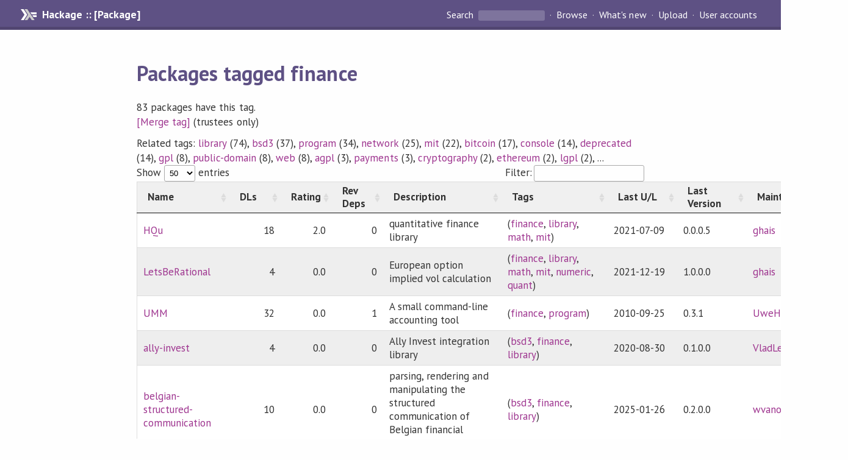

--- FILE ---
content_type: text/html; charset=utf-8
request_url: https://hackage-origin.haskell.org/packages/tag/finance
body_size: 7928
content:
<!DOCTYPE html>
<html>

    <head>
                <script src="/static/jquery.min.js"></script>
        <link rel="stylesheet" type="text/css" href="https://cdn.datatables.net/v/dt/dt-1.11.4/sp-1.4.0/datatables.min.css"/>

        <script type="text/javascript" src="https://cdn.datatables.net/v/dt/dt-1.11.4/sp-1.4.0/datatables.min.js"></script>
        
        <meta name="viewport" content="width=device-width, initial-scale=1">
<link href="https://fonts.googleapis.com/css?family=PT+Sans:400,400i,700" rel="stylesheet">
<link rel="stylesheet" href="/static/hackage.css" type="text/css" />
<link rel="icon" type="image/png" href="/static/favicon.png" />
<link rel="search" type="application/opensearchdescription+xml" title="Hackage" href="/packages/opensearch.xml" />
        <title>All packages by name | Hackage</title>
    </head>

    <body>
        <div id="page-header">

  <a class="caption" href="/">Hackage :: [Package]</a>

<ul class="links" id="page-menu">

    <li>
      <form action="/packages/search" method="get" class="search">
        <button type="submit">Search&nbsp;</button>
        <input type="text" name="terms" />
      </form>
    </li>

    <li><a href="/packages/browse">Browse</a></li>

    <li><a href="/packages/recent">What's new</a></li>

    <li><a href="/upload">Upload</a></li>

    <li><a href="/accounts">User accounts</a></li>
    

</ul>

</div>

        <div id="content">
            <h1>Packages tagged finance</h1>
            <p>83 packages have this tag.</p><a href="finance/alias/edit">[Merge tag]</a> (trustees only)<p class="toc">Related tags: <a href="/packages/tag/library">library</a> (74), <a href="/packages/tag/bsd3">bsd3</a> (37), <a href="/packages/tag/program">program</a> (34), <a href="/packages/tag/network">network</a> (25), <a href="/packages/tag/mit">mit</a> (22), <a href="/packages/tag/bitcoin">bitcoin</a> (17), <a href="/packages/tag/console">console</a> (14), <a href="/packages/tag/deprecated">deprecated</a> (14), <a href="/packages/tag/gpl">gpl</a> (8), <a href="/packages/tag/public-domain">public-domain</a> (8), <a href="/packages/tag/web">web</a> (8), <a href="/packages/tag/agpl">agpl</a> (3), <a href="/packages/tag/payments">payments</a> (3), <a href="/packages/tag/cryptography">cryptography</a> (2), <a href="/packages/tag/ethereum">ethereum</a> (2), <a href="/packages/tag/lgpl">lgpl</a> (2), ...</p>
            <table id="table" style="min-width:650px;width:100%" class="fancy row-border order-column compact">
                <thead>
                    <tr>
                        <th><div style="width:100px">Name</div></th>
                        <th><div style="width:50px"><span title="(30 days)">DLs</span></div></th>
                        <th><div style="width:50px"><span title="(0-3)">Rating</span></div></th>
                        <th><div style="width:50px">Rev Deps</div></th>
                        <th><div style="min-width:160px">Description</div></th>
                        <th><div style="width:140px">Tags</div></th>
                        <th><div style="width:80px">Last U/L</div></th>
                        <th><div style="width:80px">Last Version</div></th>
                        <th><div style="width:100px">Maintainers</div></th>
                    </tr>
                </thead>
                <tbody>
                    <tr><td><a href="/package/HQu">HQu</a></td><td>18</td><td>2.0</td><td>0</td><td>quantitative finance library</td><td> (<a href="/packages/tag/finance">finance</a>, <a href="/packages/tag/library">library</a>, <a href="/packages/tag/math">math</a>, <a href="/packages/tag/mit">mit</a>)</td><td>2021-07-09</td><td>0.0.0.5</td><td><a href="/user/ghais">ghais</a></td></tr><tr><td><a href="/package/LetsBeRational">LetsBeRational</a></td><td>4</td><td>0.0</td><td>0</td><td>European option implied vol calculation</td><td> (<a href="/packages/tag/finance">finance</a>, <a href="/packages/tag/library">library</a>, <a href="/packages/tag/math">math</a>, <a href="/packages/tag/mit">mit</a>, <a href="/packages/tag/numeric">numeric</a>, <a href="/packages/tag/quant">quant</a>)</td><td>2021-12-19</td><td>1.0.0.0</td><td><a href="/user/ghais">ghais</a></td></tr><tr><td><a href="/package/UMM">UMM</a></td><td>32</td><td>0.0</td><td>1</td><td>A small command-line accounting tool</td><td> (<a href="/packages/tag/finance">finance</a>, <a href="/packages/tag/program">program</a>)</td><td>2010-09-25</td><td>0.3.1</td><td><a href="/user/UweHollerbach">UweHollerbach</a></td></tr><tr><td><a href="/package/ally-invest">ally-invest</a></td><td>4</td><td>0.0</td><td>0</td><td>Ally Invest integration library</td><td> (<a href="/packages/tag/bsd3">bsd3</a>, <a href="/packages/tag/finance">finance</a>, <a href="/packages/tag/library">library</a>)</td><td>2020-08-30</td><td>0.1.0.0</td><td><a href="/user/VladLevenfeld">VladLevenfeld</a></td></tr><tr><td><a href="/package/belgian-structured-communication">belgian-structured-communication</a></td><td>10</td><td>0.0</td><td>0</td><td>parsing, rendering and manipulating the structured communication of Belgian financial transactions.</td><td> (<a href="/packages/tag/bsd3">bsd3</a>, <a href="/packages/tag/finance">finance</a>, <a href="/packages/tag/library">library</a>)</td><td>2025-01-26</td><td>0.2.0.0</td><td><a href="/user/wvanonsem90">wvanonsem90</a></td></tr><tr><td><a href="/package/bgmax">bgmax</a></td><td>18</td><td>0.0</td><td>1</td><td>Parse BgMax-files</td><td> (<a href="/packages/tag/bsd3">bsd3</a>, <a href="/packages/tag/finance">finance</a>, <a href="/packages/tag/library">library</a>)</td><td>2019-05-15</td><td>0.2.0.4</td><td><a href="/user/petterb">petterb</a></td></tr><tr><td><a href="/package/binance-exports">binance-exports</a></td><td>7</td><td>2.0</td><td>0</td><td>Generate CSV Exports of your Binance Trade History.</td><td> (<a href="/packages/tag/bsd3">bsd3</a>, <a href="/packages/tag/console">console</a>, <a href="/packages/tag/finance">finance</a>, <a href="/packages/tag/library">library</a>, <a href="/packages/tag/program">program</a>, <a href="/packages/tag/web">web</a>)</td><td>2023-06-24</td><td>0.1.2.0</td><td><a href="/user/lysergia">lysergia</a></td></tr><tr><td><a href="/package/bitcoin-api">bitcoin-api</a></td><td>22</td><td>2.0</td><td>2</td><td>Provides access to the RPC API of Bitcoin Core</td><td> (<a href="/packages/tag/finance">finance</a>, <a href="/packages/tag/library">library</a>, <a href="/packages/tag/mit">mit</a>, <a href="/packages/tag/network">network</a>)</td><td>2015-06-09</td><td>0.12.1</td><td><a href="/user/solatis">solatis</a></td></tr><tr><td><a href="/package/bitcoin-api-extra">bitcoin-api-extra</a></td><td>10</td><td>0.0</td><td>1</td><td>Higher level constructs on top of the bitcoin-api package</td><td> (<a href="/packages/tag/finance">finance</a>, <a href="/packages/tag/library">library</a>, <a href="/packages/tag/mit">mit</a>, <a href="/packages/tag/network">network</a>)</td><td>2015-05-14</td><td>0.9.1</td><td><a href="/user/solatis">solatis</a></td></tr><tr><td><a href="/package/bitcoin-block">bitcoin-block</a></td><td>15</td><td>0.0</td><td>2</td><td>Utility functions for manipulating bitcoin blocks</td><td> (<a href="/packages/tag/finance">finance</a>, <a href="/packages/tag/library">library</a>, <a href="/packages/tag/mit">mit</a>, <a href="/packages/tag/network">network</a>)</td><td>2015-05-11</td><td>0.13.1</td><td><a href="/user/solatis">solatis</a></td></tr><tr><td><a href="/package/bitcoin-payment-channel">bitcoin-payment-channel</a></td><td>58</td><td>2.0</td><td>1</td><td>Instant, two-party Bitcoin payments</td><td> (<a href="/packages/tag/bitcoin">bitcoin</a>, <a href="/packages/tag/finance">finance</a>, <a href="/packages/tag/library">library</a>, <a href="/packages/tag/network">network</a>)</td><td>2017-07-03</td><td>1.2.0.0</td><td><a href="/user/runeks">runeks</a></td></tr><tr><td><a href="/package/bitcoin-script">bitcoin-script</a></td><td>27</td><td>0.0</td><td>5</td><td>Compilation, manipulation and decompilation of Bitcoin scripts</td><td> (<a href="/packages/tag/finance">finance</a>, <a href="/packages/tag/library">library</a>, <a href="/packages/tag/mit">mit</a>, <a href="/packages/tag/network">network</a>)</td><td>2015-05-11</td><td>0.11.1</td><td><a href="/user/solatis">solatis</a></td></tr><tr><td><a href="/package/bitcoin-tx">bitcoin-tx</a></td><td>36</td><td>0.0</td><td>4</td><td>Utility functions for manipulating bitcoin transactions</td><td> (<a href="/packages/tag/finance">finance</a>, <a href="/packages/tag/library">library</a>, <a href="/packages/tag/mit">mit</a>, <a href="/packages/tag/network">network</a>)</td><td>2015-05-11</td><td>0.13.1</td><td><a href="/user/solatis">solatis</a></td></tr><tr><td><a href="/package/bitcoin-types">bitcoin-types</a></td><td>13</td><td>0.0</td><td>3</td><td>Provides consistent low-level types used commonly among Bitcoin implementations</td><td> (<a href="/packages/tag/finance">finance</a>, <a href="/packages/tag/library">library</a>, <a href="/packages/tag/mit">mit</a>, <a href="/packages/tag/network">network</a>)</td><td>2015-05-10</td><td>0.9.2</td><td><a href="/user/solatis">solatis</a></td></tr><tr><td><a href="/package/bitx-bitcoin">bitx-bitcoin</a></td><td>93</td><td>1.5</td><td>1</td><td>A Haskell library for working with the BitX bitcoin exchange.</td><td> (<a href="/packages/tag/bitcoin">bitcoin</a>, <a href="/packages/tag/bsd3">bsd3</a>, <a href="/packages/tag/finance">finance</a>, <a href="/packages/tag/library">library</a>, <a href="/packages/tag/web">web</a>)</td><td>2017-12-24</td><td>0.12.0.0</td><td><a href="/user/tebello_thejane">tebello_thejane</a></td></tr><tr><td><a href="/package/bnb-staking-csvs">bnb-staking-csvs</a></td><td>15</td><td>2.0</td><td>0</td><td>Generate CSV Exports of Your BNB Staking Rewards.</td><td> (<a href="/packages/tag/bsd3">bsd3</a>, <a href="/packages/tag/console">console</a>, <a href="/packages/tag/finance">finance</a>, <a href="/packages/tag/library">library</a>, <a href="/packages/tag/program">program</a>, <a href="/packages/tag/web">web</a>)</td><td>2024-02-04</td><td>0.2.2.0</td><td><a href="/user/lysergia">lysergia</a></td></tr><tr><td><a href="/package/btc-lsp">btc-lsp</a></td><td>5</td><td>0.0</td><td>0</td><td>Lightning service provider</td><td> (<a href="/packages/tag/bitcoin">bitcoin</a>, <a href="/packages/tag/bsd3">bsd3</a>, <a href="/packages/tag/finance">finance</a>, <a href="/packages/tag/library">library</a>, <a href="/packages/tag/lightning">lightning</a>, <a href="/packages/tag/network">network</a>, <a href="/packages/tag/payments">payments</a>, <a href="/packages/tag/program">program</a>)</td><td>2022-07-22</td><td>0.1.0.0</td><td><a href="/user/coingaming">coingaming</a></td></tr><tr><td><a href="/package/buchhaltung">buchhaltung</a></td><td>23</td><td>0.0</td><td>1</td><td>Automates most of your plain text accounting data entry in ledger format.</td><td> (<a href="/packages/tag/finance">finance</a>, <a href="/packages/tag/library">library</a>, <a href="/packages/tag/mit">mit</a>, <a href="/packages/tag/program">program</a>)</td><td>2018-02-04</td><td>0.0.7</td><td><a href="/user/johannesgerer">johannesgerer</a></td></tr><tr><td><a href="/package/coinbase-pro">coinbase-pro</a></td><td>62</td><td>2.0</td><td>0</td><td>Client for Coinbase Pro</td><td> (<a href="/packages/tag/finance">finance</a>, <a href="/packages/tag/library">library</a>, <a href="/packages/tag/mit">mit</a>, <a href="/packages/tag/program">program</a>, <a href="/packages/tag/web">web</a>)</td><td>2022-12-23</td><td>0.9.3.2</td><td><a href="/user/mdunnio">mdunnio</a></td></tr><tr><td><a href="/package/cointracking-imports">cointracking-imports</a></td><td>8</td><td>2.0</td><td>2</td><td>Generate CSV &amp; XLSX files for importing into CoinTracking.</td><td> (<a href="/packages/tag/bsd3">bsd3</a>, <a href="/packages/tag/finance">finance</a>, <a href="/packages/tag/library">library</a>, <a href="/packages/tag/web">web</a>)</td><td>2022-10-29</td><td>0.1.0.2</td><td><a href="/user/lysergia">lysergia</a></td></tr><tr><td><a href="/package/commodities">commodities</a></td><td>18</td><td>0.0</td><td>1</td><td>Library for working with commoditized amounts and price histories</td><td> (<a href="/packages/tag/bsd3">bsd3</a>, <a href="/packages/tag/finance">finance</a>, <a href="/packages/tag/library">library</a>)</td><td>2017-01-23</td><td>0.2.0.1</td><td><a href="/user/JohnWiegley">JohnWiegley</a></td></tr><tr><td><a href="/package/cryptoconditions">cryptoconditions</a></td><td>15</td><td>0.0</td><td>1</td><td>Interledger Crypto-Conditions</td><td> (<a href="/packages/tag/bsd3">bsd3</a>, <a href="/packages/tag/crypto">crypto</a>, <a href="/packages/tag/finance">finance</a>, <a href="/packages/tag/library">library</a>, <a href="/packages/tag/network">network</a>)</td><td>2020-03-26</td><td>0.2.5</td><td><a href="/user/ssadler">ssadler</a></td></tr><tr><td><a href="/package/dollaridoos">dollaridoos</a></td><td>13</td><td>0.0</td><td>1</td><td>A newtype for monetary values</td><td> (<a href="/packages/tag/bsd3">bsd3</a>, <a href="/packages/tag/finance">finance</a>, <a href="/packages/tag/library">library</a>)</td><td>2025-06-02</td><td>0.2.0.0</td><td><a href="/user/frasertweedale">frasertweedale</a>, <a href="/user/qfpl">qfpl</a>, <a href="/user/GeorgeWilson">GeorgeWilson</a></td></tr><tr><td><a href="/package/electrs-client">electrs-client</a></td><td>6</td><td>0.0</td><td>0</td><td>Electrs client library for Haskell</td><td> (<a href="/packages/tag/bitcoin">bitcoin</a>, <a href="/packages/tag/bsd3">bsd3</a>, <a href="/packages/tag/electrs">electrs</a>, <a href="/packages/tag/finance">finance</a>, <a href="/packages/tag/library">library</a>, <a href="/packages/tag/network">network</a>, <a href="/packages/tag/payments">payments</a>)</td><td>2022-07-22</td><td>0.1.0.0</td><td><a href="/user/coingaming">coingaming</a></td></tr><tr><td><a href="/package/eths-rlp">eths-rlp</a></td><td>4</td><td>0.0</td><td>1</td><td>Ethereum Recursive Length Prefix Encoding</td><td> (<a href="/packages/tag/contracts">contracts</a>, <a href="/packages/tag/data">data</a>, <a href="/packages/tag/ethereum">ethereum</a>, <a href="/packages/tag/finance">finance</a>, <a href="/packages/tag/library">library</a>, <a href="/packages/tag/mit">mit</a>, <a href="/packages/tag/network">network</a>)</td><td>2016-12-25</td><td>0.1.0.0</td><td><a href="/user/LogvinovLeon">LogvinovLeon</a></td></tr><tr><td><a href="/package/eurofxref">eurofxref</a></td><td>16</td><td>0.0</td><td>1</td><td>Free foreign exchange/currency feed from the European Central Bank</td><td> (<a href="/packages/tag/bsd3">bsd3</a>, <a href="/packages/tag/finance">finance</a>, <a href="/packages/tag/library">library</a>)</td><td>2013-02-06</td><td>0.2.1</td><td><a href="/user/StephenBlackheath">StephenBlackheath</a></td></tr><tr><td><a href="/package/evm-opcodes">evm-opcodes</a></td><td>18</td><td>2.0</td><td>0</td><td>Opcode types for Ethereum Virtual Machine (EVM)</td><td> (<a href="/packages/tag/ethereum">ethereum</a>, <a href="/packages/tag/finance">finance</a>, <a href="/packages/tag/library">library</a>, <a href="/packages/tag/mit">mit</a>, <a href="/packages/tag/network">network</a>)</td><td>2026-01-17</td><td>0.3.0</td><td><a href="/user/sshine">sshine</a></td></tr><tr><td><a href="/package/forex2ledger">forex2ledger</a></td><td>12</td><td>2.0</td><td>0</td><td>Print Forex quotes in Ledger format</td><td> (<a href="/packages/tag/agpl">agpl</a>, <a href="/packages/tag/finance">finance</a>, <a href="/packages/tag/library">library</a>, <a href="/packages/tag/program">program</a>)</td><td>2021-07-28</td><td>1.0.0.2</td><td><a href="/user/gregorias">gregorias</a></td></tr><tr><td><a href="/package/gemini-exports">gemini-exports</a></td><td>10</td><td>0.0</td><td>0</td><td>Generate CSV Exports of Your Gemini Trades, Transfers, &amp; Earn Transactions</td><td> (<a href="/packages/tag/bsd3">bsd3</a>, <a href="/packages/tag/console">console</a>, <a href="/packages/tag/finance">finance</a>, <a href="/packages/tag/library">library</a>, <a href="/packages/tag/program">program</a>, <a href="/packages/tag/web">web</a>)</td><td>2024-07-04</td><td>0.1.0.2</td><td><a href="/user/lysergia">lysergia</a></td></tr><tr><td><a href="/package/haskell-opentimestamps">haskell-opentimestamps</a></td><td>5</td><td>0.0</td><td>1</td><td>Haskell implementation of OpenTimestamps</td><td> (<a href="/packages/tag/bitcoin">bitcoin</a>, <a href="/packages/tag/bsd3">bsd3</a>, <a href="/packages/tag/cryptography">cryptography</a>, <a href="/packages/tag/finance">finance</a>, <a href="/packages/tag/library">library</a>, <a href="/packages/tag/network">network</a>)</td><td>2025-12-02</td><td>0.5.5.1</td><td><a href="/user/photonsphere">photonsphere</a></td></tr><tr><td><a href="/package/haskell-opentimestamps-client">haskell-opentimestamps-client</a></td><td>3</td><td>0.0</td><td>0</td><td>Haskell implementation of a basic OpenTimestamps client</td><td> (<a href="/packages/tag/bitcoin">bitcoin</a>, <a href="/packages/tag/bsd3">bsd3</a>, <a href="/packages/tag/cryptography">cryptography</a>, <a href="/packages/tag/finance">finance</a>, <a href="/packages/tag/library">library</a>, <a href="/packages/tag/network">network</a>, <a href="/packages/tag/program">program</a>)</td><td>2025-12-02</td><td>0.4.1.0</td><td><a href="/user/photonsphere">photonsphere</a></td></tr><tr><td><a href="/package/haskoin">haskoin</a> (deprecated in favor of <a href="/package/haskoin-core">haskoin-core</a>)</td><td>18</td><td>0.0</td><td>1</td><td>Implementation of the Bitcoin protocol.</td><td> (<a href="/packages/tag/bitcoin">bitcoin</a>, <a href="/packages/tag/deprecated">deprecated</a>, <a href="/packages/tag/finance">finance</a>, <a href="/packages/tag/library">library</a>, <a href="/packages/tag/network">network</a>, <a href="/packages/tag/public-domain">public-domain</a>)</td><td>2014-08-18</td><td>0.1.0.2</td><td><a href="/user/jprupp">jprupp</a></td></tr><tr><td><a href="/package/haskoin-core">haskoin-core</a></td><td>226</td><td>2.0</td><td>15</td><td>Bitcoin &amp; Bitcoin Cash library for Haskell</td><td> (<a href="/packages/tag/bitcoin">bitcoin</a>, <a href="/packages/tag/finance">finance</a>, <a href="/packages/tag/library">library</a>, <a href="/packages/tag/mit">mit</a>, <a href="/packages/tag/network">network</a>, <a href="/packages/tag/public-domain">public-domain</a>)</td><td>2025-05-09</td><td>1.2.2</td><td><a href="/user/jprupp">jprupp</a></td></tr><tr><td><a href="/package/haskoin-crypto">haskoin-crypto</a> (deprecated in favor of <a href="/package/haskoin">haskoin</a>)</td><td>4</td><td>0.0</td><td>4</td><td>Implementation of Bitcoin cryptographic primitives.</td><td> (<a href="/packages/tag/bitcoin">bitcoin</a>, <a href="/packages/tag/deprecated">deprecated</a>, <a href="/packages/tag/finance">finance</a>, <a href="/packages/tag/library">library</a>, <a href="/packages/tag/network">network</a>, <a href="/packages/tag/public-domain">public-domain</a>)</td><td>2013-12-15</td><td>0.0.1.1</td><td><a href="/user/jprupp">jprupp</a></td></tr><tr><td><a href="/package/haskoin-node">haskoin-node</a></td><td>202</td><td>0.0</td><td>2</td><td>P2P library for Bitcoin and Bitcoin Cash</td><td> (<a href="/packages/tag/bitcoin">bitcoin</a>, <a href="/packages/tag/finance">finance</a>, <a href="/packages/tag/library">library</a>, <a href="/packages/tag/mit">mit</a>, <a href="/packages/tag/network">network</a>, <a href="/packages/tag/public-domain">public-domain</a>)</td><td>2025-05-08</td><td>1.1.4</td><td><a href="/user/jprupp">jprupp</a></td></tr><tr><td><a href="/package/haskoin-protocol">haskoin-protocol</a> (deprecated in favor of <a href="/package/haskoin">haskoin</a>)</td><td>8</td><td>0.0</td><td>3</td><td>Implementation of the Bitcoin network protocol messages</td><td> (<a href="/packages/tag/bitcoin">bitcoin</a>, <a href="/packages/tag/deprecated">deprecated</a>, <a href="/packages/tag/finance">finance</a>, <a href="/packages/tag/library">library</a>, <a href="/packages/tag/network">network</a>, <a href="/packages/tag/public-domain">public-domain</a>)</td><td>2013-12-18</td><td>0.0.1.1</td><td><a href="/user/jprupp">jprupp</a></td></tr><tr><td><a href="/package/haskoin-script">haskoin-script</a> (deprecated in favor of <a href="/package/haskoin">haskoin</a>)</td><td>3</td><td>0.0</td><td>2</td><td>Implementation of Bitcoin script parsing and evaluation</td><td> (<a href="/packages/tag/bitcoin">bitcoin</a>, <a href="/packages/tag/deprecated">deprecated</a>, <a href="/packages/tag/finance">finance</a>, <a href="/packages/tag/library">library</a>, <a href="/packages/tag/network">network</a>, <a href="/packages/tag/public-domain">public-domain</a>)</td><td>2013-12-18</td><td>0.0.1</td><td><a href="/user/jprupp">jprupp</a></td></tr><tr><td><a href="/package/haskoin-store">haskoin-store</a></td><td>1211</td><td>0.0</td><td>0</td><td>Storage and index for Bitcoin and Bitcoin Cash</td><td> (<a href="/packages/tag/bitcoin">bitcoin</a>, <a href="/packages/tag/finance">finance</a>, <a href="/packages/tag/library">library</a>, <a href="/packages/tag/mit">mit</a>, <a href="/packages/tag/network">network</a>, <a href="/packages/tag/program">program</a>)</td><td>2025-05-08</td><td>1.5.16</td><td><a href="/user/jprupp">jprupp</a></td></tr><tr><td><a href="/package/haskoin-store-data">haskoin-store-data</a></td><td>418</td><td>0.0</td><td>2</td><td>Data for Haskoin Store</td><td> (<a href="/packages/tag/bitcoin">bitcoin</a>, <a href="/packages/tag/finance">finance</a>, <a href="/packages/tag/library">library</a>, <a href="/packages/tag/mit">mit</a>, <a href="/packages/tag/network">network</a>)</td><td>2025-05-08</td><td>1.5.16</td><td><a href="/user/jprupp">jprupp</a></td></tr><tr><td><a href="/package/haskoin-util">haskoin-util</a> (deprecated in favor of <a href="/package/haskoin">haskoin</a>)</td><td>9</td><td>0.0</td><td>5</td><td>Utility functions for the Network.Haskoin project</td><td> (<a href="/packages/tag/bitcoin">bitcoin</a>, <a href="/packages/tag/deprecated">deprecated</a>, <a href="/packages/tag/finance">finance</a>, <a href="/packages/tag/library">library</a>, <a href="/packages/tag/network">network</a>, <a href="/packages/tag/public-domain">public-domain</a>)</td><td>2013-12-14</td><td>0.0.1.1</td><td><a href="/user/jprupp">jprupp</a></td></tr><tr><td><a href="/package/haskoin-wallet">haskoin-wallet</a></td><td>25</td><td>0.0</td><td>1</td><td>Lightweight CLI wallet for Bitcoin and Bitcoin Cash</td><td> (<a href="/packages/tag/bitcoin">bitcoin</a>, <a href="/packages/tag/finance">finance</a>, <a href="/packages/tag/library">library</a>, <a href="/packages/tag/network">network</a>, <a href="/packages/tag/program">program</a>, <a href="/packages/tag/public-domain">public-domain</a>)</td><td>2025-05-09</td><td>0.9.4</td><td><a href="/user/jprupp">jprupp</a></td></tr><tr><td><a href="/package/haslo">haslo</a></td><td>11</td><td>0.0</td><td>1</td><td>Loan calculator engine.</td><td> (<a href="/packages/tag/bsd3">bsd3</a>, <a href="/packages/tag/finance">finance</a>, <a href="/packages/tag/library">library</a>, <a href="/packages/tag/program">program</a>)</td><td>2012-09-27</td><td>0.1.3</td><td><a href="/user/BartoszWojcik">BartoszWojcik</a></td></tr><tr><td><a href="/package/haspara">haspara</a></td><td>29</td><td>0.0</td><td>0</td><td>A library providing definitions to work with monetary values.</td><td> (<a href="/packages/tag/finance">finance</a>, <a href="/packages/tag/library">library</a>, <a href="/packages/tag/mit">mit</a>)</td><td>2024-10-07</td><td>0.0.0.10</td><td><a href="/user/vst">vst</a></td></tr><tr><td><a href="/package/hax">hax</a></td><td>8</td><td>0.0</td><td>1</td><td>Haskell cash-flow and tax simulation</td><td> (<a href="/packages/tag/finance">finance</a>, <a href="/packages/tag/library">library</a>, <a href="/packages/tag/mit">mit</a>, <a href="/packages/tag/program">program</a>)</td><td>2017-01-25</td><td>0.0.2</td><td><a href="/user/johannesgerer">johannesgerer</a></td></tr><tr><td><a href="/package/hledger">hledger</a></td><td>667</td><td>2.5</td><td>4</td><td>Command-line interface for the hledger accounting system</td><td> (<a href="/packages/tag/console">console</a>, <a href="/packages/tag/finance">finance</a>, <a href="/packages/tag/gpl">gpl</a>, <a href="/packages/tag/library">library</a>, <a href="/packages/tag/program">program</a>)</td><td>2026-01-08</td><td>1.51.2</td><td><a href="/user/SimonMichael">SimonMichael</a></td></tr><tr><td><a href="/package/hledger-api">hledger-api</a> (deprecated in favor of <a href="/package/hledger-web">hledger-web</a>)</td><td>61</td><td>0.0</td><td>1</td><td>Web API server for the hledger accounting tool</td><td> (<a href="/packages/tag/deprecated">deprecated</a>, <a href="/packages/tag/finance">finance</a>, <a href="/packages/tag/gpl">gpl</a>, <a href="/packages/tag/program">program</a>)</td><td>2019-03-02</td><td>1.14</td><td><a href="/user/SimonMichael">SimonMichael</a></td></tr><tr><td><a href="/package/hledger-chart">hledger-chart</a> (deprecated in favor of <a href="/package/hledger-web">hledger-web</a>)</td><td>28</td><td>0.0</td><td>1</td><td>A pie chart image generator for the hledger accounting tool.</td><td> (<a href="/packages/tag/deprecated">deprecated</a>, <a href="/packages/tag/finance">finance</a>, <a href="/packages/tag/program">program</a>)</td><td>2011-10-05</td><td>0.16.1</td><td><a href="/user/SimonMichael">SimonMichael</a></td></tr><tr><td><a href="/package/hledger-diff">hledger-diff</a></td><td>48</td><td>0.0</td><td>1</td><td>Compares the transactions in two ledger files.</td><td> (<a href="/packages/tag/console">console</a>, <a href="/packages/tag/finance">finance</a>, <a href="/packages/tag/gpl">gpl</a>, <a href="/packages/tag/program">program</a>)</td><td>2018-05-13</td><td>0.2.0.14</td><td><a href="/user/gebner">gebner</a></td></tr><tr><td><a href="/package/hledger-flow">hledger-flow</a></td><td>60</td><td>0.0</td><td>0</td><td>An hledger workflow focusing on automated statement import and classification.</td><td> (<a href="/packages/tag/console">console</a>, <a href="/packages/tag/finance">finance</a>, <a href="/packages/tag/gpl">gpl</a>, <a href="/packages/tag/library">library</a>, <a href="/packages/tag/program">program</a>)</td><td>2025-09-24</td><td>0.16.1</td><td><a href="/user/apauley">apauley</a></td></tr><tr><td><a href="/package/hledger-iadd">hledger-iadd</a></td><td>169</td><td>0.0</td><td>0</td><td>A terminal UI as drop-in replacement for hledger add</td><td> (<a href="/packages/tag/bsd3">bsd3</a>, <a href="/packages/tag/console">console</a>, <a href="/packages/tag/finance">finance</a>, <a href="/packages/tag/library">library</a>, <a href="/packages/tag/program">program</a>)</td><td>2025-09-17</td><td>1.3.22</td><td><a href="/user/SimonMichael">SimonMichael</a>, <a href="/user/hpdeifel">hpdeifel</a></td></tr><tr><td><a href="/package/hledger-interest">hledger-interest</a></td><td>63</td><td>0.0</td><td>1</td><td>computes interest for a given account</td><td> (<a href="/packages/tag/bsd3">bsd3</a>, <a href="/packages/tag/finance">finance</a>, <a href="/packages/tag/program">program</a>)</td><td>2024-12-10</td><td>1.6.7</td><td><a href="/user/PeterSimons">PeterSimons</a></td></tr><tr><td><a href="/package/hledger-irr">hledger-irr</a> (deprecated in favor of <a href="/package/hledger">hledger</a>)</td><td>84</td><td>0.0</td><td>1</td><td>computes the internal rate of return of an investment</td><td> (<a href="/packages/tag/bsd3">bsd3</a>, <a href="/packages/tag/deprecated">deprecated</a>, <a href="/packages/tag/finance">finance</a>, <a href="/packages/tag/program">program</a>)</td><td>2019-10-06</td><td>0.1.1.16</td><td><a href="/user/JoachimBreitner">JoachimBreitner</a></td></tr><tr><td><a href="/package/hledger-lib">hledger-lib</a></td><td>568</td><td>2.0</td><td>8</td><td>A library providing the core functionality of hledger</td><td> (<a href="/packages/tag/finance">finance</a>, <a href="/packages/tag/gpl">gpl</a>, <a href="/packages/tag/library">library</a>)</td><td>2026-01-08</td><td>1.51.2</td><td><a href="/user/SimonMichael">SimonMichael</a></td></tr><tr><td><a href="/package/hledger-makeitso">hledger-makeitso</a> (deprecated in favor of <a href="/package/hledger-flow">hledger-flow</a>)</td><td>6</td><td>0.0</td><td>0</td><td>An hledger workflow focusing on automated statement import and classification.</td><td> (<a href="/packages/tag/console">console</a>, <a href="/packages/tag/deprecated">deprecated</a>, <a href="/packages/tag/finance">finance</a>, <a href="/packages/tag/gpl">gpl</a>, <a href="/packages/tag/library">library</a>, <a href="/packages/tag/program">program</a>)</td><td>2019-04-06</td><td>0.10.0.0</td><td><a href="/user/apauley">apauley</a></td></tr><tr><td><a href="/package/hledger-stockquotes">hledger-stockquotes</a></td><td>20</td><td>1.75</td><td>0</td><td>Generate HLedger Price Directives From Daily Stock Quotes.</td><td> (<a href="/packages/tag/bsd3">bsd3</a>, <a href="/packages/tag/console">console</a>, <a href="/packages/tag/finance">finance</a>, <a href="/packages/tag/library">library</a>, <a href="/packages/tag/program">program</a>)</td><td>2024-12-16</td><td>0.1.3.2</td><td><a href="/user/lysergia">lysergia</a></td></tr><tr><td><a href="/package/hledger-ui">hledger-ui</a></td><td>453</td><td>0.0</td><td>1</td><td>Terminal interface for the hledger accounting system</td><td> (<a href="/packages/tag/console">console</a>, <a href="/packages/tag/finance">finance</a>, <a href="/packages/tag/gpl">gpl</a>, <a href="/packages/tag/library">library</a>, <a href="/packages/tag/program">program</a>)</td><td>2026-01-08</td><td>1.51.2</td><td><a href="/user/SimonMichael">SimonMichael</a></td></tr><tr><td><a href="/package/hledger-vty">hledger-vty</a> (deprecated in favor of <a href="/package/hledger-web">hledger-web</a>)</td><td>35</td><td>0.0</td><td>1</td><td>A curses-style console interface for the hledger accounting tool.</td><td> (<a href="/packages/tag/deprecated">deprecated</a>, <a href="/packages/tag/finance">finance</a>, <a href="/packages/tag/program">program</a>)</td><td>2011-10-05</td><td>0.16.1</td><td><a href="/user/SimonMichael">SimonMichael</a></td></tr><tr><td><a href="/package/hledger-web">hledger-web</a></td><td>474</td><td>0.0</td><td>1</td><td>Web user interface for the hledger accounting system</td><td> (<a href="/packages/tag/finance">finance</a>, <a href="/packages/tag/gpl">gpl</a>, <a href="/packages/tag/library">library</a>)</td><td>2026-01-08</td><td>1.51.2</td><td><a href="/user/SimonMichael">SimonMichael</a></td></tr><tr><td><a href="/package/hq">hq</a> (deprecated in favor of <a href="/package/HQu">HQu</a>)</td><td>40</td><td>2.0</td><td>0</td><td>Quantitative Library</td><td> (<a href="/packages/tag/bsd3">bsd3</a>, <a href="/packages/tag/deprecated">deprecated</a>, <a href="/packages/tag/finance">finance</a>, <a href="/packages/tag/library">library</a>)</td><td>2021-07-08</td><td>0.1.0.11</td><td><a href="/user/ghais">ghais</a></td></tr><tr><td><a href="/package/hquantlib">hquantlib</a></td><td>65</td><td>0.0</td><td>1</td><td>HQuantLib is a port of essencial parts of QuantLib to Haskell</td><td> (<a href="/packages/tag/finance">finance</a>, <a href="/packages/tag/lgpl">lgpl</a>, <a href="/packages/tag/library">library</a>, <a href="/packages/tag/program">program</a>)</td><td>2024-12-18</td><td>0.0.5.2</td><td><a href="/user/PavelRyzhov">PavelRyzhov</a></td></tr><tr><td><a href="/package/hquantlib-time">hquantlib-time</a></td><td>31</td><td>0.0</td><td>1</td><td>HQuantLib Time is a business calendar functions extracted from HQuantLib</td><td> (<a href="/packages/tag/finance">finance</a>, <a href="/packages/tag/lgpl">lgpl</a>, <a href="/packages/tag/library">library</a>)</td><td>2025-07-06</td><td>0.1.2</td><td><a href="/user/PavelRyzhov">PavelRyzhov</a></td></tr><tr><td><a href="/package/hstradeking">hstradeking</a></td><td>4</td><td>0.0</td><td>1</td><td>Tradeking API bindings for Haskell</td><td> (<a href="/packages/tag/bsd3">bsd3</a>, <a href="/packages/tag/finance">finance</a>, <a href="/packages/tag/library">library</a>, <a href="/packages/tag/program">program</a>)</td><td>2014-03-12</td><td>0.1.0</td><td><a href="/user/TravisAthougies">TravisAthougies</a></td></tr><tr><td><a href="/package/iban">iban</a></td><td>12</td><td>0.0</td><td>1</td><td>Validate and generate IBANs</td><td> (<a href="/packages/tag/bsd3">bsd3</a>, <a href="/packages/tag/finance">finance</a>, <a href="/packages/tag/library">library</a>)</td><td>2015-11-27</td><td>0.1.1.1</td><td><a href="/user/ibotty">ibotty</a>, <a href="/user/jv">jv</a></td></tr><tr><td><a href="/package/lendingclub">lendingclub</a></td><td>10</td><td>0.0</td><td>1</td><td>Bindings for the LendingClub marketplace API</td><td> (<a href="/packages/tag/bsd3">bsd3</a>, <a href="/packages/tag/finance">finance</a>, <a href="/packages/tag/library">library</a>)</td><td>2015-04-10</td><td>0.1.1</td><td><a href="/user/wraithm">wraithm</a></td></tr><tr><td><a href="/package/lnd-client">lnd-client</a></td><td>9</td><td>0.0</td><td>1</td><td>Lightning Network Daemon (LND) client library for Haskell</td><td> (<a href="/packages/tag/bitcoin">bitcoin</a>, <a href="/packages/tag/bsd3">bsd3</a>, <a href="/packages/tag/finance">finance</a>, <a href="/packages/tag/library">library</a>, <a href="/packages/tag/lightning">lightning</a>, <a href="/packages/tag/network">network</a>, <a href="/packages/tag/payments">payments</a>, <a href="/packages/tag/program">program</a>)</td><td>2022-07-22</td><td>0.1.0.1</td><td><a href="/user/coingaming">coingaming</a></td></tr><tr><td><a href="/package/money">money</a></td><td>5</td><td>0.0</td><td>1</td><td>Money</td><td> (<a href="/packages/tag/finance">finance</a>, <a href="/packages/tag/library">library</a>, <a href="/packages/tag/mit">mit</a>)</td><td>2016-11-23</td><td>0.1.0</td><td><a href="/user/jpvillaisaza">jpvillaisaza</a></td></tr><tr><td><a href="/package/netrium">netrium</a></td><td>3</td><td>0.0</td><td>0</td><td>Contract normaliser and simulator</td><td> (<a href="/packages/tag/finance">finance</a>, <a href="/packages/tag/library">library</a>, <a href="/packages/tag/mit">mit</a>, <a href="/packages/tag/program">program</a>)</td><td>2018-02-01</td><td>0.6.0</td><td><a href="/user/abrar">abrar</a></td></tr><tr><td><a href="/package/ofx">ofx</a></td><td>15</td><td>0.0</td><td>3</td><td>Parser for OFX data</td><td> (<a href="/packages/tag/bsd3">bsd3</a>, <a href="/packages/tag/finance">finance</a>, <a href="/packages/tag/library">library</a>, <a href="/packages/tag/program">program</a>)</td><td>2019-10-19</td><td>0.4.4.0</td><td><a href="/user/OmariNorman">OmariNorman</a></td></tr><tr><td><a href="/package/open-symbology">open-symbology</a></td><td>2</td><td>0.0</td><td>1</td><td></td><td> (<a href="/packages/tag/bsd3">bsd3</a>, <a href="/packages/tag/finance">finance</a>, <a href="/packages/tag/library">library</a>)</td><td>2015-09-10</td><td>0.1</td><td><a href="/user/sseveran">sseveran</a></td></tr><tr><td><a href="/package/penny">penny</a></td><td>44</td><td>0.0</td><td>1</td><td>Extensible double-entry accounting system</td><td> (<a href="/packages/tag/bsd3">bsd3</a>, <a href="/packages/tag/console">console</a>, <a href="/packages/tag/finance">finance</a>, <a href="/packages/tag/library">library</a>)</td><td>2014-04-17</td><td>0.32.0.10</td><td><a href="/user/OmariNorman">OmariNorman</a></td></tr><tr><td><a href="/package/penny-bin">penny-bin</a> (deprecated in favor of <a href="/package/penny">penny</a>)</td><td>39</td><td>0.0</td><td>1</td><td>Deprecated - use penny package instead</td><td> (<a href="/packages/tag/bsd3">bsd3</a>, <a href="/packages/tag/console">console</a>, <a href="/packages/tag/deprecated">deprecated</a>, <a href="/packages/tag/finance">finance</a>)</td><td>2013-08-25</td><td>0.22.0.0</td><td><a href="/user/OmariNorman">OmariNorman</a></td></tr><tr><td><a href="/package/penny-lib">penny-lib</a> (deprecated in favor of <a href="/package/penny">penny</a>)</td><td>38</td><td>0.0</td><td>1</td><td>Deprecated - use penny package instead</td><td> (<a href="/packages/tag/bsd3">bsd3</a>, <a href="/packages/tag/console">console</a>, <a href="/packages/tag/deprecated">deprecated</a>, <a href="/packages/tag/finance">finance</a>)</td><td>2013-08-25</td><td>0.22.0.0</td><td><a href="/user/OmariNorman">OmariNorman</a></td></tr><tr><td><a href="/package/pgstream">pgstream</a> (deprecated)</td><td>5</td><td>0.0</td><td>1</td><td>Streaming Postgres bindings</td><td> (<a href="/packages/tag/bsd3">bsd3</a>, <a href="/packages/tag/deprecated">deprecated</a>, <a href="/packages/tag/finance">finance</a>, <a href="/packages/tag/library">library</a>)</td><td>2015-05-14</td><td>0.1.0.3</td><td><a href="/user/sdiehl">sdiehl</a></td></tr><tr><td><a href="/package/prosper">prosper</a></td><td>3</td><td>0.0</td><td>1</td><td>Bindings to the Prosper marketplace API</td><td> (<a href="/packages/tag/bsd3">bsd3</a>, <a href="/packages/tag/finance">finance</a>, <a href="/packages/tag/library">library</a>)</td><td>2015-04-10</td><td>0.1.1</td><td><a href="/user/wraithm">wraithm</a></td></tr><tr><td><a href="/package/qif">qif</a></td><td>10</td><td>0.0</td><td>1</td><td>A simple QIF file format parser / printer</td><td> (<a href="/packages/tag/bsd3">bsd3</a>, <a href="/packages/tag/finance">finance</a>, <a href="/packages/tag/library">library</a>)</td><td>2017-01-31</td><td>1.1.1</td><td><a href="/user/AdamWick">AdamWick</a></td></tr><tr><td><a href="/package/quantfin">quantfin</a></td><td>14</td><td>0.0</td><td>1</td><td>Quant finance library in pure Haskell.</td><td> (<a href="/packages/tag/bsd3">bsd3</a>, <a href="/packages/tag/finance">finance</a>, <a href="/packages/tag/library">library</a>, <a href="/packages/tag/program">program</a>)</td><td>2015-06-13</td><td>0.2.0.0</td><td><a href="/user/tdees">tdees</a></td></tr><tr><td><a href="/package/rabocsv2qif">rabocsv2qif</a></td><td>29</td><td>0.0</td><td>1</td><td>A library and program to create QIF files from Rabobank CSV exports.</td><td> (<a href="/packages/tag/finance">finance</a>, <a href="/packages/tag/library">library</a>, <a href="/packages/tag/program">program</a>)</td><td>2017-01-09</td><td>2.0.0</td><td><a href="/user/SanderVenema">SanderVenema</a></td></tr><tr><td><a href="/package/simfin">simfin</a></td><td>3</td><td>0.0</td><td>0</td><td>A library to fetch and parse financial data from the SimFin(+) API.</td><td> (<a href="/packages/tag/finance">finance</a>, <a href="/packages/tag/library">library</a>, <a href="/packages/tag/mit">mit</a>, <a href="/packages/tag/program">program</a>, <a href="/packages/tag/web">web</a>)</td><td>2022-05-21</td><td>1.0.0</td><td><a href="/user/414owen">414owen</a></td></tr><tr><td><a href="/package/solana-staking-csvs">solana-staking-csvs</a></td><td>14</td><td>2.0</td><td>0</td><td>Generate CSV Exports of your Solana Staking Rewards.</td><td> (<a href="/packages/tag/bsd3">bsd3</a>, <a href="/packages/tag/console">console</a>, <a href="/packages/tag/finance">finance</a>, <a href="/packages/tag/library">library</a>, <a href="/packages/tag/program">program</a>, <a href="/packages/tag/web">web</a>)</td><td>2025-11-11</td><td>0.2.0.0</td><td><a href="/user/lysergia">lysergia</a></td></tr><tr><td><a href="/package/tax">tax</a></td><td>10</td><td>0.0</td><td>2</td><td>Types and combinators for taxes</td><td> (<a href="/packages/tag/agpl">agpl</a>, <a href="/packages/tag/finance">finance</a>, <a href="/packages/tag/library">library</a>)</td><td>2025-06-04</td><td>0.2.1.0</td><td><a href="/user/frasertweedale">frasertweedale</a></td></tr><tr><td><a href="/package/tax-ato">tax-ato</a></td><td>22</td><td>0.0</td><td>0</td><td>Tax types and computations for Australia</td><td> (<a href="/packages/tag/agpl">agpl</a>, <a href="/packages/tag/finance">finance</a>, <a href="/packages/tag/library">library</a>)</td><td>2025-06-10</td><td>2025.1</td><td><a href="/user/frasertweedale">frasertweedale</a></td></tr><tr><td><a href="/package/tinkoff-invest-sdk">tinkoff-invest-sdk</a></td><td>9</td><td>0.0</td><td>0</td><td>gRPC based SDK for Tinkoff Invest API V2</td><td> (<a href="/packages/tag/finance">finance</a>, <a href="/packages/tag/library">library</a>, <a href="/packages/tag/mit">mit</a>)</td><td>2023-01-15</td><td>0.1.1.1</td><td><a href="/user/mi11er">mi11er</a></td></tr><tr><td><a href="/package/tsparse">tsparse</a></td><td>4</td><td>0.0</td><td>1</td><td>Parses U.S. federal Thrift Savings Plan PDF quarterly statements</td><td> (<a href="/packages/tag/bsd3">bsd3</a>, <a href="/packages/tag/finance">finance</a>, <a href="/packages/tag/library">library</a>)</td><td>2013-07-31</td><td>0.4.0.0</td><td><a href="/user/OmariNorman">OmariNorman</a></td></tr>
                </tbody>
            </table>
            
        </div>
                <script>
            function filterGlobal() {
                $('#table').DataTable().search(
                    true, true
                ).draw();
            }

            $(document).ready(function() {

                $.extend( jQuery.fn.dataTableExt.oSort, {
                   "package-pre": function ( a ) {
                        return [a.search(/deprecated/),a.toLowerCase()];
                    },
                    "package-asc": function (a, b) {
                        return ((a < b) ? -1 : ((a > b) ? 1 : 0));
                    },
                    "package-desc": function (a, b) {
                        return ((a < b) ? 1 : ((a > b) ?  -1 : 0));
                    }
                } );

                $('#table').removeAttr('width').DataTable({
                    "order": [],
                    "bProcessing": true,
                    "bDeferRender": true,
                    "autoWidth": false,
                    "pageLength":50,
                    "language": {
                          "search": "Filter:"
                     },
                    "columnDefs": [
                        { type: "package", "targets": [0] },
                        { className: "dt-body-right", "targets": [1, 2, 3 ] }
                     ]
                });

                $('input.global_filter').on('keyup click', function() {
                    filterGlobal();
                });
            });

        </script>
        
    </body>

</html>